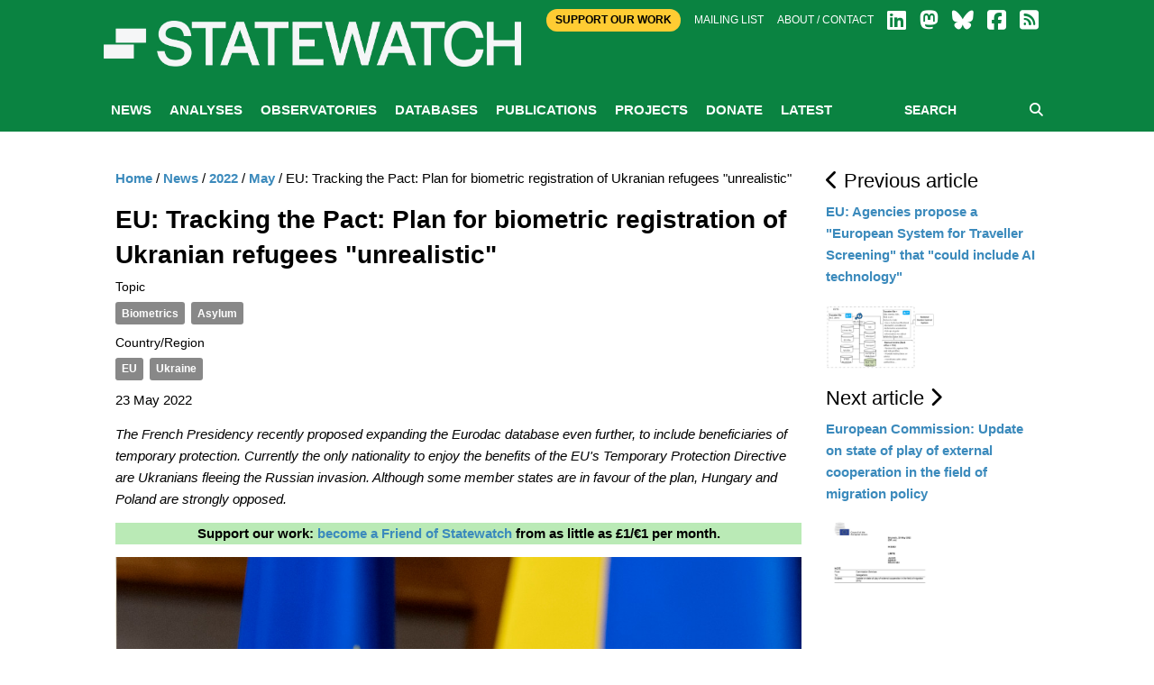

--- FILE ---
content_type: text/html; charset=utf-8
request_url: https://www.statewatch.org/news/2022/may/eu-tracking-the-pact-plan-for-biometric-registration-of-ukranian-refugees-unrealistic/
body_size: 22955
content:

<!doctype html>
<html class="no-js" lang="en" dir="ltr">
<head>
    <meta charset="utf-8">
    <meta http-equiv="x-ua-compatible" content="ie=edge">
    <meta name="viewport" content="width=device-width, initial-scale=1.0">
        <title>Statewatch | EU: Tracking the Pact: Plan for biometric registration of Ukranian refugees &quot;unrealistic&quot;</title>
        <meta name="description" content="The French Presidency recently proposed expanding the Eurodac database even further, to include beneficiaries of temporary protection. Currently the only nationality to enjoy the benefits of the EU&#39;s Temporary Protection Directive are Ukranians fleeing the Russian invasion. Although some member states are in favour of the plan, Hungary and Poland are strongly opposed." />
        <meta name="keywords" content="" />
        <link rel="canonical" href="https://www.statewatch.org/news/2022/may/eu-tracking-the-pact-plan-for-biometric-registration-of-ukranian-refugees-unrealistic/" />
        <meta property="og:title" content="Statewatch | EU: Tracking the Pact: Plan for biometric registration of Ukranian refugees &quot;unrealistic&quot;" />
        <meta property="og:type" content="website" />
        <meta property="og:url" content="https://www.statewatch.org/news/2022/may/eu-tracking-the-pact-plan-for-biometric-registration-of-ukranian-refugees-unrealistic/" />
            <meta property="og:image" content="https://www.statewatch.org/media/3329/eu-eurodac-ukraine.jpg" />
    <link rel="stylesheet" href="https://cdnjs.cloudflare.com/ajax/libs/font-awesome/6.7.2/css/all.min.css" integrity="sha512-Evv84Mr4kqVGRNSgIGL/F/aIDqQb7xQ2vcrdIwxfjThSH8CSR7PBEakCr51Ck+w+/U6swU2Im1vVX0SVk9ABhg==" crossorigin="anonymous" referrerpolicy="no-referrer" />

    <link rel="stylesheet" href="/css/fonts/font.css" />
    <link rel="stylesheet" href="/css/foundation.min.css" />
    <link rel="stylesheet" href="/css/app.css" />
    <link rel="stylesheet" href="/css/over.css?v=9" />
    <link rel="stylesheet" href="/css/jl.css" />
    <link rel="stylesheet" href="/css/print.css" media="print" />

    <script src="https://ajax.aspnetcdn.com/ajax/jQuery/jquery-2.1.1.min.js"></script>
    <script src="https://ajax.aspnetcdn.com/ajax/jquery.validate/1.13.1/jquery.validate.min.js"></script>
    <script src="https://ajax.aspnetcdn.com/ajax/mvc/5.1/jquery.validate.unobtrusive.min.js"></script>
    <!-- Matomo -->
    <script>
        var _paq = window._paq = window._paq || [];
        /* tracker methods like "setCustomDimension" should be called before "trackPageView" */
        _paq.push(['trackPageView']);
        _paq.push(['enableLinkTracking']);
        (function () {
            var u = "https://matomo.statewatch.org/matomo/";
            _paq.push(['setTrackerUrl', u + 'matomo.php']);
            _paq.push(['setSiteId', '1']);
            var d = document, g = d.createElement('script'), s = d.getElementsByTagName('script')[0];
            g.async = true; g.src = u + 'matomo.js'; s.parentNode.insertBefore(g, s);
        })();
    </script>
    <!-- End Matomo Code -->
<!--- Start Brevo code --->
<style>
  #sib-container input:-ms-input-placeholder {
    text-align: left;
    font-family: Helvetica, sans-serif;
    color: #c0ccda;
  }

  #sib-container input::placeholder {
    text-align: left;
    font-family: Helvetica, sans-serif;
    color: #c0ccda;
  }

  #sib-container textarea::placeholder {
    text-align: left;
    font-family: Helvetica, sans-serif;
    color: #c0ccda;
  }

  #sib-container a {
    text-decoration: underline;
    color: #2BB2FC;
  }
</style>
<link rel="stylesheet" href="https://sibforms.com/forms/end-form/build/sib-styles.css">

<!--- End Brevo code --->
</head>
<body>
    <header class="header">
        <div class="header-top">
            <div class="top-bar row">
                <div class="top-bar-right">
                    <div class="large-12 columns">
                        <div class="right small-centered">
                            <a class="btn-top" href="/ordering/donate">Support Our Work</a>
                            <a href="/about/mailing-list">Mailing list</a>
                            <a href="/about">About / Contact</a>
                            
                <a href="https://www.linkedin.com/company/57088988/" target="_blank"><i class="fa-brands fa-linkedin fa-2x"></i></a>
                <a href="https://statewatch.org/mastodon" target="_blank"><i class="fa-brands fa-mastodon fa-2x"></i></a>
                <a href="https://bsky.app/profile/statewatch.bsky.social" target="_blank"><i class="fa-brands fa-bluesky fa-2x"></i></a>
                <a href="https://www.facebook.com/pages/Statewatch/204002586301759" target="_blank"><i class="fa-brands fa-facebook-square fa-2x"></i></a>
                <a href="/news/rssfeed"><i class="fas fa-rss-square fa-2x"></i></a>
                         </div>
                    </div>
                </div>
                <div class="top-bar-left">
                    <a class="logo" href="/">
                        <div class="columns">
                            <strong style="color: 0a8341;"></strong>
                        </div>

                        <div class="columns">
                            <p class="strap"></p>
                        </div>

                    </a>
                </div>
            </div>

        </div>
        
            <div class="nav-wrap">
                <div class="row">
                    <div class="large-12 columns">
                        
<nav class="main-nav">
    <a class="btn-menu show-for-small-only" href="#"><i class="fa fa-bars"></i> MENU</a>
    <ul class="menu-main hide-for-small-only">
                <li id="nav-5301">
                    <a href="/news/">News</a>
                </li>
                <li id="nav-1059">
                    <a href="/analyses/">Analyses</a>
                </li>
                <li id="nav-1056">
                    <a href="/observatories/">Observatories</a>
                </li>
                <li id="nav-5305">
                    <a href="/databases/">Databases</a>
                            <ul class="sub-menu">
                                    <li><a href="/databases/statewatch-database/">Statewatch Database</a></li>
                                    <li><a href="/databases/semdoc/">SEMDOC</a></li>
                                    <li><a href="/databases/jha-archive/">JHA Archive</a></li>
                                    <li><a href="/databases/statewatch-library-archive/">Statewatch Library &amp; Archive</a></li>
                            </ul>
                </li>
                <li id="nav-1057">
                    <a href="/publications/">Publications</a>
                            <ul class="sub-menu">
                                    <li><a href="/publications/monitoring-eu-border-externalisation/">Monitoring EU border externalisation</a></li>
                                    <li><a href="/publications/reports-and-books/">Reports and books</a></li>
                                    <li><a href="/publications/journal/">Journal</a></li>
                                    <li><a href="/publications/events/">Events</a></li>
                            </ul>
                </li>
                <li id="nav-1058">
                    <a href="/projects/">Projects</a>
                            <ul class="sub-menu">
                                    <li><a href="/projects/border-externalisation-and-technologies-of-control/">Border externalisation and technologies of control</a></li>
                                    <li><a href="/projects/a-watchdog-for-eu-justice-and-home-affairs-policies/">A watchdog for EU justice and home affairs policies</a></li>
                                    <li><a href="/projects/outsourcing-borders/">Outsourcing borders</a></li>
                                    <li><a href="/projects/archives/">Archives</a></li>
                            </ul>
                </li>
                <li id="nav-71208">
                    <a href="/donate/">Donate</a>
                </li>
                <li id="nav-78840">
                    <a href="/latest/">Latest</a>
                </li>
    </ul>
    <div class="form-search">
        <form action="/search" method="get">
            <input type="text" placeholder="SEARCH" name="searchTerm" />
            <button type="submit"><i class="fa fa-search"></i></button>
        </form>
    </div>
</nav>
                    </div>
                </div>
            </div>
    </header>

    <div class="body">
    
        

    <div class="white-bg">
        <div class="row">
            <div class="article-display section">
                <div class="medium-9 columns body-copy">
                    

    <ul class="breadcrumb">
        
            <li><a href="/">Home</a> <span class="divider">/</span></li>
            <li><a href="/news/">News</a> <span class="divider">/</span></li>
            <li><a href="/news/2022/">2022</a> <span class="divider">/</span></li>
            <li><a href="/news/2022/may/">May</a> <span class="divider">/</span></li>

        
        <li class="active">EU: Tracking the Pact: Plan for biometric registration of Ukranian refugees &quot;unrealistic&quot;</li>
    </ul>

                    <h1>EU: Tracking the Pact: Plan for biometric registration of Ukranian refugees "unrealistic"</h1>
                            <h6>Topic</h6>
<div class="cats">
            <a href="/tag?id=Biometrics">Biometrics</a>
            <a href="/tag?id=Asylum">Asylum</a>
</div>                            <h6>Country/Region</h6>
<div class="cats">
            <a href="/tag?id=EU">EU</a>
            <a href="/tag?id=Ukraine">Ukraine</a>
</div>
                    <p class="article-date">23 May 2022</p>

                    <p><em>The French Presidency recently proposed expanding the Eurodac database even further, to include beneficiaries of temporary protection. Currently the only nationality to enjoy the benefits of the EU&#39;s Temporary Protection Directive are Ukranians fleeing the Russian invasion. Although some member states are in favour of the plan, Hungary and Poland are strongly opposed.</em></p>
                    <div style="margin-left: auto; margin-right: auto; margin-bottom: 5px; color: #000000; background-color: rgba(186,234,182); text-align: center; width: 100%;">
<p><b>Support our work: <a href="https://www.statewatch.org/donate/" title="Donate">become a Friend of Statewatch</a> from as little as £1/€1 per month.</b></p>
</div>
<p><img src="/media/3329/eu-eurodac-ukraine.jpg" alt="" width="100%" data-udi="umb://media/8a3432438541475cbc5c152e2744c627" /></p>
<p>The plan to include temporary protection beneficiaries in Eurodac was <a rel="noopener" href="/news/2022/may/eu-ukraine-new-proposal-to-add-temporary-protection-beneficiaries-to-eurodac-database/" target="_blank">revealed last week by <em>Statewatch</em></a>, and <a rel="noopener" data-udi="umb://media/5844327bc5a848f684f590899f698322" href="/media/3328/eu-council-eurodac-temporary-protection-sar-comments-9103-22.pdf" target="_blank" title="Eu Council Eurodac Temporary Protection Sar Comments 9103 22">a more recent document circulated within the Council</a> (pdf) contains explicit support for the proposal from Austria, Bulgaria and Germany.</p>
<p>However, the Czech Republic raises some concerns over this plan and suggests the Council Legal Service provides an opinion on the matter - while Hungary and Poland are opposed to the apparently universal scope of the Presidency's proposal, which would also cover Ukranian beneficiaries of temporary protection.</p>
<p>The Hungarian authorities say:</p>
<p style="padding-left: 40px;"><em>"With regards to the registration of beneficiaries of temporary protection, we would like to highlight that the text of the proposal shall make clear that the persons recognized as beneficiaries of temporary protection due to the current war in Ukraine will be exempted from the personal scope of this Regulation."</em></p>
<p>Poland takes the same line:</p>
<p style="padding-left: 40px;"><em>"Regarding the proposal to register persons benefiting from the temporary protection under the Directive 2001/55 / ​​EC, it should be clearly stipulated that it does not apply to the refugees from Ukraine."</em></p>
<p>The Polish submission goes on to say:</p>
<p style="padding-left: 40px;"><em>"In the context of the experience resulting from Russia's aggression against Ukraine and the flow of people to countries bordering Ukraine, the Presidency's proposals should be considered as unrealistic."</em></p>
<p>And:</p>
<p style="padding-left: 40px;"><em>"The introduction of a new category of persons - beneficiaries of temporary protection in Eurodac, in the event of a sudden and mass influx of foreigners, with legal deadlines for data registration in Eurodac, is practically impossible to be performed due to the limited human resources of NAP Eurodac, which process data within Eurodac, and the AFIS system, under which the Eurodac Interface operates, which is not intended to allow such volume of data to flow."</em></p>
<p>It is worth considering whether the same attitude would be taken were the refugees in question from a non-European state.</p>
<p>Ireland, meanwhile, suggests that it may not currently be legal under the Temporary Protection Directive to collect biometric data:</p>
<p style="padding-left: 40px;"><em>"We think some consideration needs to be given to alignment of what is proposed here and the obligations to register certain information in the Temporary Protection Directive."</em></p>
<p>The other key issue taken up in member states' comments is the question of whether or not to introduce a separate category in the Eurodac database for people brought to EU territory following search and rescue operations at sea.</p>
<p>Finally, the 'MED5' states are seeking an extension of the time limit for transmitting individuals' biometric data to the Common Identity Repository (CIR), from a maximum of 72 hours to a maximum of five days. The CIR is a database currently under construction that will hold "identity data" to be used in Eurodac, the Visa Information System and other EU databases. As 'frontline' states, this is presumably intended to ease the workload for their authorities in registered new arrivals.</p>
<p><strong>Documentation</strong></p>
<ul>
<li>Comments circulated within the Council by Austria, Bulgaria, Czech Republic, Germany, Hungary, Ireland, the Netherlands, Poland, Sweden, Slovakia, and a joint contribution from the 'MED5' - Cyprus, Spain, Italy, Malta and Greece: <a rel="noopener" data-udi="umb://media/5844327bc5a848f684f590899f698322" href="/media/3328/eu-council-eurodac-temporary-protection-sar-comments-9103-22.pdf" target="_blank" title="Eu Council Eurodac Temporary Protection Sar Comments 9103 22">Amended proposal for a REGULATION OF THE EUROPEAN PARLIAMENT AND OF THE COUNCIL on the establishment of 'Eurodac' for the comparison of biometric data - Comments from the delegations</a> (Council doc. 9103/22, LIMITE, 18 May 2022, pdf)</li>
</ul>
<hr />
<p><em>Image: <a rel="noopener" href="https://www.flickr.com/photos/european_parliament/51957525297/" target="_blank">European Parliament</a>, <a rel="noopener" href="https://www.flickr.com/photos/european_parliament/51957525297/" target="_blank">CC BY 2.0</a></em></p>                    <div style="margin-left: auto; margin-right: auto; margin-bottom: 5px; color: #000000; background-color: rgba(186,234,182); text-align: center; width: 100%;">
<h2><b>Our work is only possible with your support.<br> <a href="https://www.statewatch.org/donate/" title="Donate">Become a Friend of Statewatch</a> from as little as £1/€1 per month.</b></h2>
</div>


                </div>


                <div class="medium-3 columns">
                            <h4><i class="fa fa-chevron-left"></i>&nbsp;Previous article</h4>
                            <p><a href="/news/2022/may/eu-agencies-propose-a-european-system-for-traveller-screening-that-could-include-ai-technology/"> EU: Agencies propose a &quot;European System for Traveller Screening&quot; that &quot;could include AI technology&quot; </a></p>
                                <p><a href="/news/2022/may/eu-agencies-propose-a-european-system-for-traveller-screening-that-could-include-ai-technology/"><img src="/media/3306/eu-travel-intel.jpg" alt="" style="max-width:120px" /></a></p>
                            <h4>Next article&nbsp;<i class="fa fa-chevron-right"></i></h4>
                            <p><a href="/news/2022/may/european-commission-update-on-state-of-play-of-external-cooperation-in-the-field-of-migration-policy/">European Commission: Update on state of play of external cooperation in the field of migration policy</a></p>
                                <p><a href="/news/2022/may/european-commission-update-on-state-of-play-of-external-cooperation-in-the-field-of-migration-policy/"><img src="/media/3330/eu-council-external-migr.jpg" alt="" style="max-width:120px" /></a></p>

                </div>
            </div>
        </div>
    </div>

        
<center>
<div class="row">
        <div id="error-reporting-partial">
        <div id="error-reporting-partial-inner">
            <p class="text1"> </p>
<p class="text1"><strong>Spotted an error? </strong>If you've spotted a problem with this page, just click once to let us know.</p>
            <form id="report-error-form">
                <input id="NodeId" name="NodeId" type="hidden" value="78095" />
                <input id="RequestUrl" name="RequestUrl" type="hidden" value="/news/2022/may/eu-tracking-the-pact-plan-for-biometric-registration-of-ukranian-refugees-unrealistic/" />
                <p>
                    <a id="report-error-button" class="btn button warning">
                        Report error
                    </a>
                </p>
            </form>
        </div>
    </div>
    </p>
</div>
</center>
<script language="javascript">

    $(function () {
        $('#report-error-button').on('click', function (e) {
            $('#error-reporting-partial-inner').fadeOut("slow", function () {
                $.ajax({
                    url: "/umbraco/surface/pageerrorsurface/reporterror/",
                    type: "post",
                    data: $("#report-error-form").serialize(),
                    success: function (result) {
                        console.log(result);
                        $("#error-reporting-partial").html(result);
                    }
                });
            });
        });
    });

</script>        
    </div>

    <footer class="footer">
        <div class="row">
            <div class="logo-footer"><span>Statewatch</span></div>
        </div><br>
        <div class="top-bar" style="text-align:center; margin-top:-40px; font-weight:600; font-size: 18px;">
            <a class="btn-top" style="padding:10px; color: #000; border-radius:25px; " href="/donate">&nbsp;SUPPORT OUR WORK&nbsp;</a>
        </div><br>
        <div class="row bottom">
            <div class="bd">
            <div class="float-left">
                <a class="social-icon" href="https://www.linkedin.com/company/57088988/" target="_blank">
                    <i class="fa-brands fa-linkedin fa-4x"></i>
                </a>
                <a class="social-icon" href="https://statewatch.org/mastodon" target="_blank">
                    <i class="fa-brands fa-mastodon fa-4x"></i>
                </a>
                <a class="social-icon" href="https://bsky.app/profile/statewatch.bsky.social" target="_blank">
                    <i class="fa-brands fa-bluesky fa-4x"></i>
                </a>
                <a class="social-icon" href="/news/rssfeed">
                    <i class="fas fa-rss-square fa-4x"></i>
                </a>
            <div class="float-right">
                    <p><h2 class="section-heading"><a href="https://www.statewatch.org/about/mailing-list/">Join our mailing list</a></h2>
                    </p>
            </div>
            </div>
        </div>
    <!-- START - We recommend to place the below code in footer or bottom of your website html  -->
<script>
  window.REQUIRED_CODE_ERROR_MESSAGE = 'Please choose a country code';
  window.LOCALE = 'en';
  window.EMAIL_INVALID_MESSAGE = window.SMS_INVALID_MESSAGE = "The information provided is invalid. Please review the field format and try again.";

  window.REQUIRED_ERROR_MESSAGE = "This field cannot be left blank. ";

  window.GENERIC_INVALID_MESSAGE = "The information provided is invalid. Please review the field format and try again.";




  window.translation = {
    common: {
      selectedList: '{quantity} list selected',
      selectedLists: '{quantity} lists selected',
      selectedOption: '{quantity} selected',
      selectedOptions: '{quantity} selected',
    }
  };

  var AUTOHIDE = Boolean(0);
</script>

<script defer src="https://sibforms.com/forms/end-form/build/main.js"></script>
    </footer>
    <div class="copyright row">
        <div class="large-12 columns">
            <p class="text1">Statewatch is not responsible for the content of external websites and inclusion of a link does not constitute an endorsement. Registered UK charity number: 1154784. Registered UK company number: 08480724. Registered company name: The Libertarian Research & Education Trust. Registered office: MayDay Rooms, 88 Fleet Street, London EC4Y 1DH. &copy; Statewatch ISSN 1756-851X. Personal usage as private individuals "fair dealing" is allowed. We also welcome links to material on our site. Usage by  those working for organisations is allowed only if the organisation holds an appropriate licence from the relevant reprographic rights organisation (eg: Copyright Licensing Agency in the UK) with such usage being subject to the terms and conditions of that licence and to local copyright law.</p>
       <p><b><a href="/about/">About</a> | <a href="/about/contact">Contact</a> | <a href="/about/privacy-policy/">Privacy Policy</a></b></p>
        </div>
    </div>
    <script src="/js/vendor/jquery.js"></script>
    <script src="/js/vendor/what-input.js"></script>
    <script src="/js/vendor/foundation.js"></script>
    <script src="/js/vendor/cycle/jquery.cycle2.min.js"></script>
    <script src="/js/vendor/cycle/jquery.cycle2.swipe.min.js"></script>
    <script src="/js/vendor/jquery.matchHeight-min.js"></script>
    <script src="/js/app.js"></script>
    <script src="/scripts/sw.js?v=9"></script>

    
</body>
</html>